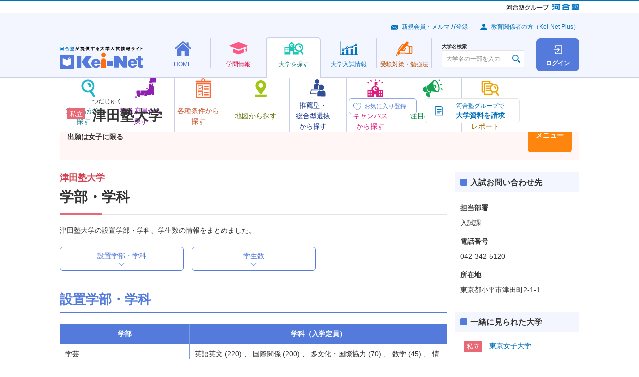

--- FILE ---
content_type: text/html; charset=UTF-8
request_url: https://search.keinet.ne.jp/2243/outline/department
body_size: 53366
content:
<!DOCTYPE html>
<html lang="ja" dir="ltr">
<head>
  <!-- content info -->
<meta charset="utf-8">
<meta name="description" content="津田塾大学の設置学部・学科、学生数の情報をまとめました。">
<meta name="keywords" content="津田塾大学,Kei-Net,河合塾,資格,難易度,入試科目,入試日程,偏差値,学費,奨学金">
<link rel="canonical" href="//search.keinet.ne.jp/2243/outline/department">
<title>津田塾大学 | 学部・学科 | 河合塾Kei-Net大学検索システム</title>
  <meta name="viewport" content="width=device-width">
  <meta name="format-detection" content="telephone=no">
<!-- Shortcut Icon -->
<link rel="shortcut icon" href="/favicon.ico">
<link rel="apple-touch-icon-precomposed" href="/apple-touch-icon-precomposed.png">
<link rel="apple-touch-icon-precomposed" sizes="72x72" href="/apple-touch-icon-72x72-precomposed.png">
<link rel="apple-touch-icon-precomposed" sizes="114x114" href="/apple-touch-icon-114x114-precomposed.png">
<link rel="apple-touch-icon-precomposed" sizes="144x144" href="/apple-touch-icon-144x144-precomposed.png">
<!-- CSS : Common -->
  <link rel="stylesheet" href="/common/js/lib/slick/slick-theme.css">
  <link rel="stylesheet" href="/common/js/lib/slick/slick.css">
  <link rel="stylesheet" href="/common/css/kn-style.css?20250520">
  <link rel="stylesheet" href="/common/css/common.css?20250520">
  <link rel="stylesheet" href="/common/js/lib/swiper/swiper.min.css">
<!-- CSS : Unique --> 

  <link rel="stylesheet" href="/outline/css/kis_style.css">

<!-- Global site tag (gtag.js) - Google Analytics -->
<script async src="https://www.googletagmanager.com/gtag/js?id=G-8P6R5RY7X6"></script>
</head>
<body>
	
  <noscript>
    <div class="kn-box -bg -supplement">
      <dl class="kn-d-list">
        <dt class="title">JavaScriptを有効（オン）にしてください。</dt>
        <dd class="contents">当サイトを正常に表示・機能させるにはブラウザの JavaScript を有効（オン）にしていただく必要がございます。JavaScript を有効にする方法は、お使いのブラウザのヘルプを参照してください。</dd>
      </dl>
    </div>
  </noscript>
  <div class="kn-wrapper">
    <!-- [ group-header ] -->
    <!-- *** DO NOT REMOVE *** -->
    <div class="kn-group-header">
      <p class="logo -group">
        <a href="https://www.kawaijuku.jp/jp/" target="_blank"><img src="/common/images/group/logo_kawaijuku-group_small.gif" alt="河合塾グループ"></a>
        <a href="https://www.kawai-juku.ac.jp/" target="_blank"><img src="/common/images/group/logo_kawaijuku.png" alt="河合塾"></a>
      </p>
    </div>
    <!-- /*** DO NOT REMOVE *** -->
    <!-- [ /group-header ] -->

    <header class="kn-header-2" id="kn-header-2">
      <div class="overlay"></div>
      <div class="upper">
        <p class="logo">
          <a href="https://www.keinet.ne.jp/">
            <picture>
              <source srcset="/common/images/header/logo_header_2.svg" media="(min-width: 768px)" width="166" height="45">
              <source srcset="/common/images/header/logo_header_2.svg" media="(max-width: 767px)" width="110" height="30">
              <img src="/common/images/header/logo_header_2.svg" alt="河合塾が提供する大学入試情報サイト Kei-Net">
            </picture>
          </a>
        </p>
        <div class="upper-buttons">
	          <a class="square-button -login" href="/search_login/login">
            <span class="square-button-icon"></span>
            <span class="square-button-text">ログイン</span>
          </a>
                  <button class="hamburger" id="kn-header-2-hamburger" aria-expanded="false" aria-controls="kn-header-2-drawer" aria-label="メニューの切替">
            <span class="hamburger-upper"></span>
            <span class="hamburger-middle"></span>
            <span class="hamburger-lower"></span>
            <span class="hamburger-text"></span>
          </button>
        </div>
      </div>
      <div class="lower">
	<nav class="nav">
          <ul class="nav-list">
            <li>
              <div class="mega-menu">
                <a class="mega-menu-button -home" href="https://www.keinet.ne.jp/">
                  <span class="mega-menu-button-inner">
                    <span class="mega-menu-icon"></span>
                    <span class="mega-menu-text">HOME</span>
                  </span>
                </a>
                <div class="mega-menu-contents">
                  <div class="mega-menu-container">
                    <div data-kn-header-2-menus-swiper="">
                      <ul class="menus">
                        <li>
                          <a class="menu -home-use" href="https://www.keinet.ne.jp/katsuyo.html">
                            <span class="menu-icon"></span>
                            <span class="menu-text-box">
                              <span class="menu-text">Kei-Net<br class="_hidden-pc">活用法</span>
                            </span>
                          </a>
                        </li>
                        <li>
                          <a class="menu -home-content" href="https://www.keinet.ne.jp/recommend/">
                            <span class="menu-icon"></span>
                            <span class="menu-text-box">
                              <span class="menu-text">オススメ<br>コンテンツ</span>
                            </span>
                          </a>
                        </li>
                        <li>
                          <a class="menu -home-magazine" href="https://www.keinet.ne.jp/eikan/">
                            <span class="menu-icon"></span>
                            <span class="menu-text-box">
                              <span class="menu-text">情報誌<br class="_hidden-sp">「栄冠めざして」</span>
                            </span>
                          </a>
                        </li>
                        <li>
                          <a class="menu -home-video" href="https://www.keinet.ne.jp/sns/">
                            <span class="menu-icon"></span>
                            <span class="menu-text-box">
                              <span class="menu-text">Kei-Netの<br class="_hidden-pc">動画</span>
                            </span>
                          </a>
                        </li>
                      </ul>
                      <div class="swiper-button-prev"></div>
                      <div class="swiper-button-next"></div>
                    </div>
                  </div>
                </div>
              </div>
            </li>
            <li>
              <div class="mega-menu">
                <a class="mega-menu-button -study" href="https://www.keinet.ne.jp/study/">
                  <span class="mega-menu-button-inner">
                    <span class="mega-menu-icon"></span>
                    <span class="mega-menu-text">学問情報</span>
                  </span>
                </a>
                <div class="mega-menu-contents">
                  <div class="mega-menu-container">
                    <div data-kn-header-2-menus-swiper="">
                      <ul class="menus">
                        <li>
                          <a class="menu -study-book" href="https://miraibook.jp/" target="_blank">
                            <span class="menu-icon"></span>
                            <span class="menu-text-box">
                              <span class="menu-text">みらいぶっく</span>
                            </span>
                          </a>
                        </li>
                        <li>
                          <a class="menu -study-living" href="https://www.keinet.ne.jp/study/living/">
                            <span class="menu-icon"></span>
                            <span class="menu-text-box">
                              <span class="menu-text">暮らしの中の学問</span>
                            </span>
                          </a>
                        </li>
                        <li>
                          <a class="menu -study-seminar" href="https://www.keinet.ne.jp/study/seminar/">
                            <span class="menu-icon"></span>
                            <span class="menu-text-box">
                              <span class="menu-text">ゼミ・研究室ナビ</span>
                            </span>
                          </a>
                        </li>
                        <li>
                          <a class="menu -study-event" href="https://www.keinet.ne.jp/study/event/">
                            <span class="menu-icon"></span>
                            <span class="menu-text-box">
                              <span class="menu-text">大学×学問<br>体験イベント</span>
                            </span>
                          </a>
                        </li>
                      </ul>
                      <div class="swiper-button-prev"></div>
                      <div class="swiper-button-next"></div>
                    </div>
                  </div>
                </div>
              </div>
            </li>
            <li>
              <div class="mega-menu">
                <a class="mega-menu-button -search -is-current" href="/">
                  <span class="mega-menu-button-inner">
                    <span class="mega-menu-icon"></span>
                    <span class="mega-menu-text">大学を探す</span>
                  </span>
                </a>
                <div class="mega-menu-contents">
                  <div class="mega-menu-container">
                    <div data-kn-header-2-menus-swiper="">
                      <ul class="menus">
                        <li>
                          <a class="menu -search-name js-modal" href="#modal-search-name">
                            <span class="menu-icon"></span>
                            <span class="menu-text-box">
                              <span class="menu-text">大学名から<br>探す</span>
                            </span>
                          </a>
                        </li>
                        <li>
                          <a class="menu -search-pref" href="/search/prefecture_map">
                            <span class="menu-icon"></span>
                            <span class="menu-text-box">
                              <span class="menu-text">都道府県から探す</span>
                            </span>
                          </a>
                        </li>
                        <li>
                          <a class="menu -search-conditions" href="/search/option">
                            <span class="menu-icon"></span>
                            <span class="menu-text-box">
                              <span class="menu-text">各種条件から探す</span>
                            </span>
                          </a>
                        </li>
                        <li>
                          <a class="menu -search-map" href="/search/map">
                            <span class="menu-icon"></span>
                            <span class="menu-text-box">
                              <span class="menu-text">地図から探す</span>
                            </span>
                          </a>
                        </li>
                        <li>
                          <a class="menu -search-recommend" href="/search/recommend">
                            <span class="menu-icon"></span>
                            <span class="menu-text-box">
                              <span class="menu-text">推薦型・<br>総合型選抜<br>から探す</span>
                            </span>
                          </a>
                        </li>
                        <li>
                          <a class="menu -search-campus" href="/search/open_campus_search">
                            <span class="menu-icon"></span>
                            <span class="menu-text-box">
                              <span class="menu-text">オープン<br>キャンパス<br>から探す</span>
                            </span>
                          </a>
                        </li>
                        <li>
                          <a class="menu -search-attn" href="https://www.keinet.ne.jp/search/focus/">
                            <span class="menu-icon"></span>
                            <span class="menu-text-box">
                              <span class="menu-text">注目の大学</span>
                            </span>
                          </a>
                        </li>
                        <li>
                          <a class="menu -search-report" href="https://www.keinet.ne.jp/search/report/">
                            <span class="menu-icon"></span>
                            <span class="menu-text-box">
                              <span class="menu-text">大学の今<br>トピック＆<br>レポート</span>
                            </span>
                          </a>
                        </li>
                      </ul>
                      <div class="swiper-button-prev"></div>
                      <div class="swiper-button-next"></div>
                    </div>
                  </div>
                </div>
              </div>
            </li>
            <li>
              <div class="mega-menu">
                <a class="mega-menu-button -exam" href="https://www.keinet.ne.jp/exam/">
                  <span class="mega-menu-button-inner">
                    <span class="mega-menu-icon"></span>
                    <span class="mega-menu-text">大学<br class="_hidden-pc">入試情報</span>
                  </span>
                </a>
                <div class="mega-menu-contents">
                  <div class="mega-menu-container">
                    <div data-kn-header-2-menus-swiper="">
                      <ul class="menus">
                        <li>
                          <a class="menu -exam-ranking" href="https://www.keinet.ne.jp/exam/ranking/">
                            <span class="menu-icon"></span>
                            <span class="menu-text-box">
                              <span class="menu-text">入試難易予想ランキング表</span>
                            </span>
                          </a>
                        </li>
                        <li>
                          <a class="menu -exam-system" href="https://www.keinet.ne.jp/exam/judgement/">
                            <span class="menu-icon"></span>
                            <span class="menu-text-box">
                              <span class="menu-text">模試判定<br>システム</span>
                            </span>
                          </a>
                        </li>
                        <li>
                          <a class="menu -exam-special" href="https://www.keinet.ne.jp/center/">
                            <span class="menu-icon"></span>
                            <span class="menu-text-box">
                              <span class="menu-text">共通テスト<br>特集</span>
                            </span>
                          </a>
                        </li>
                        <li>
                          <a class="menu -exam-basic" href="https://www.keinet.ne.jp/exam/basic/">
                            <span class="menu-icon"></span>
                            <span class="menu-text-box">
                              <span class="menu-text">入試の<br>基礎知識</span>
                            </span>
                          </a>
                        </li>
                        <li>
                          <a class="menu -exam-latest" href="https://www.keinet.ne.jp/exam/future/">
                            <span class="menu-icon"></span>
                            <span class="menu-text-box">
                              <span class="menu-text">最新入試情報</span>
                            </span>
                          </a>
                        </li>
                        <li>
                          <a class="menu -exam-history" href="https://www.keinet.ne.jp/exam/past/">
                            <span class="menu-icon"></span>
                            <span class="menu-text-box">
                              <span class="menu-text">過去の<br>入試情報</span>
                            </span>
                          </a>
                        </li>
                        <li>
                          <a class="menu -exam-article" href="https://www.keinet.ne.jp/exam/tips/">
                            <span class="menu-icon"></span>
                            <span class="menu-text-box">
                              <span class="menu-text">お役立ち記事</span>
                            </span>
                          </a>
                        </li>
                      </ul>
                      <div class="swiper-button-prev"></div>
                      <div class="swiper-button-next"></div>
                    </div>
                  </div>
                </div>
              </div>
            </li>
            <li>
              <div class="mega-menu">
                <a class="mega-menu-button -learning" href="https://www.keinet.ne.jp/learning/">
                  <span class="mega-menu-button-inner">
                    <span class="mega-menu-icon"></span>
                    <span class="mega-menu-text">受験対策・<br class="_hidden-pc">勉強法</span>
                  </span>
                </a>
                <div class="mega-menu-contents">
                  <div class="mega-menu-container">
                    <div data-kn-header-2-menus-swiper="">
                      <ul class="menus">
                        <li>
                          <a class="menu -learning-test" href="https://www.keinet.ne.jp/learning/center/">
                            <span class="menu-icon"></span>
                            <span class="menu-text-box">
                              <span class="menu-text">共通テスト<br>対策</span>
                            </span>
                          </a>
                        </li>
                        <li>
                          <a class="menu -learning-university" href="https://www.keinet.ne.jp/learning/univ/">
                            <span class="menu-icon"></span>
                            <span class="menu-text-box">
                              <span class="menu-text">大学別対策</span>
                            </span>
                          </a>
                        </li>
                        <li>
                          <a class="menu -learning-national" href="https://www.keinet.ne.jp/learning/national/">
                            <span class="menu-icon"></span>
                            <span class="menu-text-box">
                              <span class="menu-text">国公立大<br>二次試験対策</span>
                            </span>
                          </a>
                        </li>
                        <li>
                          <a class="menu -learning-essay" href="https://www.keinet.ne.jp/learning/essay/">
                            <span class="menu-icon"></span>
                            <span class="menu-text-box">
                              <span class="menu-text">小論文・<br>総合問題対策</span>
                            </span>
                          </a>
                        </li>
                        <li>
                          <a class="menu -learning-interview" href="https://www.keinet.ne.jp/learning/interview/">
                            <span class="menu-icon"></span>
                            <span class="menu-text-box">
                              <span class="menu-text">面接対策</span>
                            </span>
                          </a>
                        </li>
                        <li>
                          <a class="menu -learning-practical" href="https://www.keinet.ne.jp/learning/practical-skill/">
                            <span class="menu-icon"></span>
                            <span class="menu-text-box">
                              <span class="menu-text">実技対策</span>
                            </span>
                          </a>
                        </li>
                        <li>
                          <a class="menu -learning-mock" href="https://www.keinet.ne.jp/learning/trial/">
                            <span class="menu-icon"></span>
                            <span class="menu-text-box">
                              <span class="menu-text">模試の活用法</span>
                            </span>
                          </a>
                        </li>
                        <li>
                          <a class="menu -learning-choose" href="https://www.keinet.ne.jp/learning/reference/">
                            <span class="menu-icon"></span>
                            <span class="menu-text-box">
                              <span class="menu-text">参考書の<br>選び方</span>
                            </span>
                          </a>
                        </li>
                        <li>
                          <a class="menu -learning-method" href="https://www.keinet.ne.jp/learning/senior/">
                            <span class="menu-icon"></span>
                            <span class="menu-text-box">
                              <span class="menu-text">先輩の勉強法</span>
                            </span>
                          </a>
                        </li>
                      </ul>
                      <div class="swiper-button-prev"></div>
                      <div class="swiper-button-next"></div>
                    </div>
                  </div>
                </div>
              </div>
            </li>
          </ul>
        </nav>      </div>
      <div class="drawer" id="kn-header-2-drawer">
        <div class="search">
          <div class="kn-university-search">
            <label class="search-label" for="university-search">大学名検索</label>
            <div class="input">
              <input type="text" class="kn-textbox ui" id="university-search" name="search" value="" placeholder="大学名の一部を入力" autocomplete="off">
            </div>
          </div>
        </div>
        <div class="sub-menus">
          <ul class="links">
            <li><a class="link -mail" href="https://www.keinet.ne.jp/signup/">新規会員・メルマガ登録</a></li>
            <li><a class="link -avater" href="https://www.keinet.ne.jp/teacher/">教育関係者の方（Kei-Net Plus）</a></li>
          </ul>
	
        </div>
      </div>
    </header>
    <div>
      <aside class="kn-modal-contents">
        <div id="modal-search-name">
          <div class="kn-header-2-modal">
            <h2>大学名から探す</h2>
            <p>大学名の一部を入力し、表示される大学名をクリックすると、詳細情報を確認できるページに移動します。</p>
            <div class="kn-university-search">
              <div class="input">
                <input type="text" class="kn-textbox ui" name="search" value="" placeholder="大学名の一部を入力" autocomplete="off">
              </div>
            </div>
          </div>
        </div>
      </aside>
    </div>
    
    <div class="l-university-detail">
<!-- //個別大学情報共通ヘッダ -->

<div class="l-university-detail__header">
        <div class="c-university-detail-header c-university-detail-header--private">
          <div class="c-university-detail-header__details">
            <div class="c-university-detail-header__head">
              <div class="c-university-detail-header__label">
		<i class="kn-label -bg -pink">私立</i>
              </div>
              <div class="c-university-detail-header__heading">
                <p class="c-university-detail-header__hiragana">つだじゅく</p>
                <h1 class="c-university-detail-header__title">津田塾大学</h1>
              </div>
            </div>
            <p class="c-university-detail-header__lead">出願は女子に限る</p>
            <div class="c-university-detail-header__favorite-button">
              <label class="c-favorite-button" data-micromodal-trigger="login-modal">
                <input type="checkbox" disabled>
                <span class="c-favorite-button__text">
                  <span class="c-favorite-button__text-default">お気に入り登録</span>
                  <span class="c-favorite-button__text-checked">お気に入り登録済</span>
                  <span class="c-favorite-button__text-sp">お気に入り</span>
                </span>
              </label>
            </div>
          </div>
          <ul class="c-university-detail-header__menus">
            <li class="c-university-detail-header__menu-item">
		              <a href="https://www.eikan-special.jp/request_cart/?cd=2243&media=kei-net" target="_blank" class="kn-btn -decoration kno-doc-button" onclick="kei_request_ga();">
                <img src="/common/images/icons/ico_doc_01.svg" alt="">
                <b>河合塾グループで</b>
                <b>大学資料を請求</b>
              </a>
		
		            </li>
            <li class="c-university-detail-header__menu-item">
              <button type="button" data-micromodal-trigger="university-modal" class="c-university-detail-header__menu-button">大学情報<br class="_hidden-sp">メニュー</button>
            </li>
          </ul>
        </div>
      </div>
<!-- 個別大学情報メニュー画面共通-->
      	<div class="modal micromodal-slide" id="university-modal">
	<div class="modal-overlay" tabindex="-1" data-micromodal-close>
	  <div class="modal-container">
		<div class="modal-inner">
		  <button class="modal-close" data-micromodal-close><img src="/common/images/icons/ico_close_02.svg" alt=""></button>
		  <div class="modal-head">
			<div class="kn-grid _jc-sb">
			  <div class="col-6 col-24-sp">
				<a href="/2243" class="kn-btn -back -full"><b>大学トップ</b></a>
			  </div>
			  <div class="col-6 _hidden-sp"> <a href="https://www.tsuda.ac.jp/" target="_blank" class="kn-btn -forward -popup -full"><b>大学HP</b></a>	</div>
	</div>
    </div>
    <div class="modal-body">
	<div class="kn-grid">	<div class="col-6 col-24-sp">
	<dl class="kn-accordion kno-accordion-university kno-accordion-university--orange js-accordion">
		<dt class="trigger -active">大学からのお知らせ</dt>
		<dd class="target">
		  <ul class="c-university-links c-university-links--orange">
	
<li class="c-university-links__item">
		<a class="c-university-link c-university-link--news-learn" href="/2243/topics/17">学びの特徴</a>
		</li><li class="c-university-links__item">
		<a class="c-university-link c-university-link--news-event" href="/2243/topics/16">イベント情報</a>
		</li><li class="c-university-links__item">
		<a class="c-university-link c-university-link--news-examination_control" href="/2243/topics/33">入試対策情報</a>
		</li><li class="c-university-links__item">
		<a class="c-university-link c-university-link--news-selection_feature" href="/2243/topics/12">一般選抜の特徴</a>
		</li><li class="c-university-links__item">
		<a class="c-university-link c-university-link--news-total" href="/2243/topics/13">総合型選抜の特徴</a>
		</li><li class="c-university-links__item">
		<a class="c-university-link c-university-link--news-recommendation" href="/2243/topics/14">推薦型選抜の特徴</a>
		</li>	</ul>
	</dd>
	</dl>
	</div>	<div class="col-6 col-24-sp">
	<dl class="kn-accordion kno-accordion-university kno-accordion-university--light-purple js-accordion">
	  <dt class="trigger -active">大学概要</dt>
	  <dd class="target">
		<ul class="c-university-links c-university-links--light-purple"><li class="c-university-links__item">
		<a class="c-university-link c-university-link--overview-faculty" href="/2243/outline/department">学部・学科</a> 
		</li><li class="c-university-links__item">
			<a href="/2243/outline/campus" class="c-university-link c-university-link--overview-campus">キャンパス所在地</a>
			</li> <li class="c-university-links__item">
			<a href="/2243/outline/licential" class="c-university-link c-university-link--overview-acquirable">
			取得可能資格</a>
			</li><li class="c-university-links__item">
			<a href="#" class="c-university-link c-university-link--overview-open is-disabled">
			  オープンキャンパス</a>
			  </li><li class="c-university-links__item">
			<a href="/2243/outline/expense" class="c-university-link c-university-link--overview-school">
			学費</a>
			</li><li class="c-university-links__item">
			<a href="/2243/outline/scholarship" class="c-university-link c-university-link--overview-scholarship">
			奨学金制度</a>
			</li><li class="c-university-links__item">
			<a href="/2243/outline/admission_employment" class="c-university-link c-university-link--overview-enter">
			進学・就職実績</a>
			</li>
	</ul>
	</dd>
  </dl>
</div>	<div class="col-6 col-24-sp">
	<dl class="kn-accordion kno-accordion-university kno-accordion-university--light-purple js-accordion">
	  <dt class="trigger -active">一般選抜</dt>
	  <dd class="target">
		<ul class="c-university-links c-university-links--light-purple">
		 <li class="c-university-links__item">
			<a href="/2243/general/exam_subject" class="c-university-link c-university-link--selection-examination_subjects">
			入試科目</a>
			</li><li class="c-university-links__item">
			<a href="/2243/general/border_rate" class="c-university-link c-university-link--selection-deviation">
			偏差値(ボーダーライン)</a>
			</li><li class="c-university-links__item">
			<a href="/2243/general/exam_changes" class="c-university-link c-university-link--selection-examination_change">
			入試変更点</a>
			</li><li class="c-university-links__item">
			<a href="/2243/general/schedule" class="c-university-link c-university-link--selection-examination_schedule">
			入試日程・会場</a>
			</li><li class="c-university-links__item">
			<a href="/2243/general/exam_fee" class="c-university-link c-university-link--selection-entrance">
			受験料</a>
            </li><li class="c-university-links__item">
				<a href="/2243/general/exam_result" class="c-university-link c-university-link--selection-examination_result">
				入試結果</a>
				</li>
	</ul>
	</dd>
  </dl>
</div><div class="col-6 col-24-sp">
<dl class="kn-accordion kno-accordion-university kno-accordion-university--light-purple js-accordion">
  <dt class="trigger -active">推薦型・総合型選抜</dt>
  <dd class="target">
	<ul class="c-university-links c-university-links--light-purple"><li class="c-university-links__item">
			<a href="/2243/recommend/exam_rec" class="c-university-link c-university-link--total-selection-recommendation">
			学校推薦型選抜</a>
			</li><li class="c-university-links__item">
			<a href="/2243/recommend/exam_ao" class="c-university-link c-university-link--total-selection-total">
			総合型選抜</a>
			</li><li class="c-university-links__item">
			<a href="/2243/recommend/exam_result" class="c-university-link c-university-link--total-selection-result">
			入試結果</a>
			</li>
</ul>
</dd>
</dl>
</div>
</div>
<div class="_ta-c _hidden-pc _mt-15"><a href="https://www.tsuda.ac.jp/" target="_blank" class="kn-btn -forward -popup"><b>大学HP</b></a></div>
</div>
<div class="modal-foot">
<div class="_ta-c">
<button type="button" class="kn-btn -decoration kno-modal-close-button" data-micromodal-close>
<img src="/common/images/icons/ico_close_03.svg" alt="">
<b>閉じる</b>
</button>
</div>
</div>
</div>
</div>
</div>
</div>

      <div class="l-university-detail__column">
        <main class="l-university-detail__main" id=main>
          <section><!-- 個別大学情報 -->
		  <h1 class="kn-ttl -h1 -pink"><b class="subtitle">津田塾大学</b>学部・学科</h1>
            <p class="kn-txt">津田塾大学の設置学部・学科、学生数の情報をまとめました。</p>
			<div class="kn-grid">
              <div class="col-8 col-24-sp">
                <a href="#anchor01" class="kn-anchor-btn -full">設置学部・学科</a>
              </div>
              <div class="col-8 col-24-sp">
                <a href="#anchor02" class="kn-anchor-btn -full">学生数</a>
              </div>
            </div>
<!-- 設置学部・学科開始-->
        <section>
              <h2 id="anchor01" class="kn-ttl -h2">設置学部・学科</h2>
			  <div class="kn-grid -right">
			                </div>
              <table class="kn-tbl -stripe">
                <colgroup>
                  <col class="_w-grid-8">
                  <col class="_w-grid-16">
                </colgroup>
                <thead>
                  <tr>
				                      <th>学部</th>
                    <th>学科（入学定員）</th>
					                  </tr>
                </thead>
                <tbody>
<tr>
   <td> 学芸</td>

<td>
英語英文      (220) 、
    国際関係      (200) 、
    多文化・国際協力      (70) 、
    数学      (45) 、
    情報科学    (45)
</td>
</tr>
<tr>
   <td> 総合政策</td>

<td>
総合政策    (110)
</td>
</tr>

     </tbody>
    </table>
        </section>
   <!-- 設置学部・学科終了-->
	<!--学生数の開始 -->
      <section> 
        <h2 id="anchor02" class="kn-ttl -h2">学生数<i class="kn-label -bg -orange _ml-15">※2025年度現在</i></h2>
        <table class="kn-tbl -stripe">
            <colgroup>
                <col class="_w-grid-8">
                <col class="_w-grid-8">
                <col class="_w-grid-8">
            </colgroup>
            <thead>
                <tr>
                 <th class="_va-m">学部</th>
                 <th class="_va-m">学生数<br>（男／女）</th>
                 <th class="_va-m">男女<br class="_hidden-pc">比率</th>
                </tr>
            </thead>
            <tbody>
                <tr>
                    <td>学芸学部</td>
                    <td class="_ta-c _va-m">2,755						<br>（0／2,755）</td>
                    <td>
                      <div>
                        <p class="ratio">
                          <span><span class="colorTip color02">&nbsp;</span>男：0.0％</span>
                          <span><span class="colorTip color01">&nbsp;</span>女：100.0％</span>
                        </p>
                        <div class="chart">
                          <canvas class="inlinepie_course" width="75" height="75" style="display: block; box-sizing: border-box; height: 60px; width: 60px;">0.0,100.0</canvas>
                        </div>
                      </div>
                    </td>
                  </tr>
                <tr>
                    <td>総合政策学部</td>
                    <td class="_ta-c _va-m">539                    <td>
                      <div>
                        <p class="ratio">
                        </p>
                        <div class="chart">
                          <canvas class="inlinepie_course" width="75" height="75" style="display: block; box-sizing: border-box; height: 60px; width: 60px;">,</canvas>
                        </div>
                      </div>
                    </td>
                  </tr>
                </tbody>
              </table>
              <ul class="kn-list -notes">
                <li>国公立大：大学改革支援・学位授与機構「大学基本情報」（https://portal.niad.ac.jp/ptrt/table.html）より作成<br> 私立大：大学ポートレート（https://portraits.niad.ac.jp/）より作成<br> なお、募集停止した学部・学科を含むことがあります。</li>
              </ul>
            </section>
			<!--学生数の終了 -->
            
            <script>
              const chart_label = ['男', '女'];
              const chart_bgcolor = ['#138EC2', '#F9548C'];
            </script>
          </section>
		  </main>
	<!-- サイド情報 -->
        <aside class="l-university-detail__side">
          <ul class="c-university-detail-sidebar">
<!--共通画面【バナー】-->

<!--共通画面【出願状況一覧】-->

<!--共通画面【入試問い合わせ先】-->
            <li class="c-sidebar__item">
              <dl class="kn-d-list -decoration kno-sidebar-list-contact-to">
                <dt class="title">入試お問い合わせ先</dt>
                <dd class="contents">
                  <ul class="kn-list" data-marker-width="2">
		                    <li>
                      <dl class="kn-d-list">
                        <dt class="title">担当部署</dt>
                        <dd class="contents">
		            入試課				</dd>
                        <dt class="title">電話番号</dt>
                        <dd class="contents"> 042-342-5120 </dd>
                        <dt class="title">所在地</dt>
                        <dd class="contents">東京都小平市津田町2-1-1</dd>
                      </dl>
                    </li>
		                  </ul>
	                </dd>
              </dl>
            </li>


<!--共通画面【レコメンド】-->
            <li class="c-sidebar__item">
              <dl class="kn-d-list -decoration kno-sidebar-list-university">
                <dt class="title">一緒に見られた大学</dt>
                <dd class="contents">
                  <ul class="kn-list -rule" data-marker-width="2">
	                    <li>
                      <p class="kn-txt">
                        <i class="kn-label -bg -kn-label -bg -pink">私立</i>
                        <a href="/2254">東京女子大学</a>
                      </p>
                    </li>
	                    <li>
                      <p class="kn-txt">
                        <i class="kn-label -bg -kn-label -bg -pink">私立</i>
                        <a href="/2272">日本女子大学</a>
                      </p>
                    </li>
	                    <li>
                      <p class="kn-txt">
                        <i class="kn-label -bg -kn-label -bg -pink">私立</i>
                        <a href="/2224">昭和女子大学</a>
                      </p>
                    </li>
	                    <li>
                      <p class="kn-txt">
                        <i class="kn-label -bg -kn-label -bg -pink">私立</i>
                        <a href="/2218">実践女子大学</a>
                      </p>
                    </li>
	                    <li>
                      <p class="kn-txt">
                        <i class="kn-label -bg -kn-label -bg -pink">私立</i>
                        <a href="/2202">大妻女子大学</a>
                      </p>
                    </li>
	                  </ul>
                </dd>
              </dl>
            </li>

<!--共通画面【掲示板 Pick up】-->


<!--共通画面【PRバナー】-->
          </ul>
        </aside>
	<!-- /サイド情報 -->
      </div><!-- /.l-university-detail__column -->

<!--フッター注釈 -->
      <div class="l-university-detail__foot">
        <!-- [ contents-foot-supplement ] -->
        <!-- *** DO NOT REMOVE *** -->
        <div class="kn-box -bg -supplement">
          <p class="kn-txt -s">本内容は、河合塾にて調査した情報を掲載しています。入試関連情報は一部予定を含んでいる場合もありますので、必ず大学発行の学生募集要項等でご確認ください。</p>
        </div>
        <!-- /*** DO NOT REMOVE *** -->
        <!-- [ /contents-foot-supplement ] -->
      </div>

    </div><!-- /.l-university-detail -->

<!-- #ぱんくずリスト表示 -->
<nav>      <ul class="kn-breadcrumbs" itemscope itemtype="https://schema.org/BreadcrumbList">        <li class="c-breadcrumbs__item" itemprop="itemListElement" itemscope itemtype="https://schema.org/ListItem">          <a itemprop="item" href="//search.keinet.ne.jp/"><span itemprop="name">大学検索トップ</span></a>          <meta itemprop="position" content="1" />        </li>        <li class="c-breadcrumbs__item" itemprop="itemListElement" itemscope itemtype="https://schema.org/ListItem">          <a itemprop="item" href="//search.keinet.ne.jp/2243"><span itemprop="name">津田塾大学</span></a>          <meta itemprop="position" content="2" />        </li>        <li class="c-breadcrumbs__item" itemprop="itemListElement" itemscope itemtype="https://schema.org/ListItem">          <span itemprop="name">学部・学科</span>          <meta itemprop="position" content="3" />        </li>      </ul>    </nav>    <!-- [ search-system-footer ] -->
    <!-- *** DO NOT REMOVE *** -->
    <footer>
      <div class="kn-footer">
        <div class="megafooter">
          <div class="_ta-l">
            <a target="_blank" href="https://www.keinet.ne.jp/">
              <img src="/common/images/footer/logo_footer.svg" alt="">
            </a>
          </div>
			<footer>
<div class="kn-footer">
<div class="megafooter">
<div class="functions">
<ul class="kn-grid -middle">
<li class="col-2"><a href="https://www.keinet.ne.jp/" class="kn-txt -l -bold">Kei-Net</a></li>
<li class="col-6"><a href="https://www.keinet.ne.jp/signup/" class="kn-btn -decoration -mailmag -full -s"><img src="https://www.keinet.ne.jp/common/images/ico_btn_mail_blue.png" alt=""><b>新規会員・メルマガ登録</b></a></li>
</ul>
</div><!-- /.functions -->

<div class="sitemap">
<div class="kn-grid">

<div class="col-5">
<dl class="kn-d-list -general">
<dt class="title"><a href="https://www.keinet.ne.jp/">HOME</a></dt>
<dd class="contents">
<ul class="kn-link-list">
<li><a href="https://www.keinet.ne.jp/katsuyo.html">Kei-Net活用法</a></li>
<li><a href="https://www.keinet.ne.jp/recommend/">オススメコンテンツ</a></li>
<li><a href="https://www.keinet.ne.jp/eikan/">情報誌「栄冠めざして」</a></li>
<li><a href="https://www.keinet.ne.jp/sns/">Kei-Netの動画</a></li>
</ul>
</dd>
</dl>
</div><!-- /.col -->

<div class="col-4">
<dl class="kn-d-list -general">
<dt class="title"><a href="https://www.keinet.ne.jp/study/">学問情報</a></dt>
<dd class="contents">
<ul class="kn-link-list">
<li><a href="https://miraibook.jp/" target="_blank" class="kn-link -popup -white">みらいぶっく</a></li>
<li><a href="https://www.keinet.ne.jp/study/living/">暮らしの中の学問</a></li>
<li><a href="https://www.keinet.ne.jp/study/seminar/">ゼミ・研究室ナビ</a></li>
<li><a href="https://www.keinet.ne.jp/study/event/">大学×学問体験イベント</a></li>
</ul>
</dd>
</dl>
</div><!-- /.col -->

<div class="col-5">
<dl class="kn-d-list -general">
<dt class="title"><a href="https://search.keinet.ne.jp/">大学を探す</a></dt>
<dd class="contents">
<ul class="kn-link-list">
<li><a href="https://search.keinet.ne.jp/">大学名から探す</a></li>
<li><a href="https://search.keinet.ne.jp/search/prefecture_map">都道府県から探す</a></li>
<li><a href="https://search.keinet.ne.jp/search/option">各種条件から探す</a></li>
<li><a href="https://search.keinet.ne.jp/search/map">地図から探す</a></li>
<li><a href="https://search.keinet.ne.jp/search/recommend">推薦型・総合型選抜から探す</a></li>
<li><a href="https://search.keinet.ne.jp/search/open_campus_search">オープンキャンパスから探す</a></li>
<li><a href="https://www.keinet.ne.jp/search/focus/">注目の大学</a></li>
<li><a href="https://www.keinet.ne.jp/search/report/">大学の今　トピック＆レポート</a></li>
</ul>
</dd>
</dl>
</div><!-- /.col -->

<div class="col-5">
<dl class="kn-d-list -general">
<dt class="title"><a href="https://www.keinet.ne.jp/exam/">大学入試情報</a></dt>
<dd class="contents">
<ul class="kn-link-list">
<li><a href="https://www.keinet.ne.jp/exam/ranking/">入試難易予想ランキング表</a></li>
<li><a href="https://www.keinet.ne.jp/exam/judgement/">模試判定システム</a></li>
<li><a href="https://www.keinet.ne.jp/center/" target="_blank" class="kn-link -popup -white">共通テスト特集</a></li>
<li><a href="https://www.keinet.ne.jp/exam/basic/">入試の基礎知識</a></li>
<li><a href="https://www.keinet.ne.jp/exam/future/">最新入試情報</a></li>
<li><a href="https://www.keinet.ne.jp/exam/past/">過去の入試情報</a></li>
<li><a href="https://www.keinet.ne.jp/exam/tips/">お役立ち記事</a></li>
</ul>
</dd>
</dl>
</div><!-- /.col -->

<div class="col-5">
<dl class="kn-d-list -general">
<dt class="title"><a href="https://www.keinet.ne.jp/learning/">受験対策・勉強法</a></dt>
<dd class="contents">
<ul class="kn-link-list">
<li><a href="https://www.keinet.ne.jp/learning/center/">共通テスト対策</a></li>
<li><a href="https://www.keinet.ne.jp/learning/univ/">大学別対策</a></li>
<li><a href="https://www.keinet.ne.jp/learning/national/">国公立大二次試験対策</a></li>
<li><a href="https://www.keinet.ne.jp/learning/essay/">小論文・総合問題対策</a></li>
<li><a href="https://www.keinet.ne.jp/learning/interview/">面接対策</a></li>
<li><a href="https://www.keinet.ne.jp/learning/practical-skill/">実技対策</a></li>
<li><a href="https://www.keinet.ne.jp/learning/trial/">模試の活用法</a></li>
<li><a href="https://www.keinet.ne.jp/learning/reference/">参考書の選び方</a></li>
<li><a href="https://www.keinet.ne.jp/learning/senior/">先輩の勉強法</a></li>
</ul>
</dd>
</dl>
</div><!-- /.col -->
</div><!-- /.kn-grid -->
</div><!-- /.sitemap -->

<div class="links">
<ul class="kn-link-list -row -pipe _ta-c _w-grid-24 _w-grid-24-sp _mh-auto">
<li><a href="https://www.keinet.ne.jp/teacher/">教育関係者の方（Kei-Net Plus）</a></li>
<li><a href="https://www.keinet.ne.jp/univ.html">大学生の方へ</a></li>
<li><a href="https://www.keinet.ne.jp/contact/">お問い合わせ</a></li>
<li><a href="https://www.keinet.ne.jp/sitemap.html">サイトマップ</a></li>
<li><a href="https://www.keinet.ne.jp/kankyo.html">ご利用環境</a></li>
<li><a href="https://www.keinet.ne.jp/cookie.html">Cookie／JavaScript／SSLの設定方法</a></li>
<li><a href="https://www.kawaijuku.jp/jp/privacy/" class="kn-link -popup -white" target="_blank">個人情報保護方針</a></li>
</ul>
</div><!-- /.links -->
</div><!-- /.megafooter -->
</div><!-- /.footer -->
</footer>
	
        </div><!-- /.megafooter -->
        <p class="copyright"><small>&copy; Kawaijuku Educational Information Network</small></p>
      </div><!-- /.kn-footer -->
    </footer>

    <!-- [ to-top ] -->
    <!-- *** DO NOT REMOVE *** -->
    <p class="kn-to-top kno-to-top"><a href="#" class="kn-btn -to-top">PAGE TOP</a></p>
    <!-- /*** DO NOT REMOVE *** -->
    <!-- [ /to-top ] -->
    <!-- [ group-footer ] -->
    <!-- *** DO NOT REMOVE *** -->
    <div class="kn-group-footer">
      <div class="kn-grid -cram -middle">
        <div class="col-10 col-24-sp">
          <p class="logo -kw"><a href="https://www.kawai-juku.ac.jp/" target="_blank"><img src="/common/images/group/logo_kawaijuku.png" alt="河合塾"></a></p>
          <p class="logo -group"><a href="https://www.kawaijuku.jp/jp/" target="_blank"><img src="/common/images/group/logo_kawaijuku-group.png" alt="河合塾グループ"></a></p>
        </div><!-- /.col -->
        <div class="col-14 col-24-sp _hidden-sp">
          <dl class="kn-d-list -group-sites">
            <dt class="title">河合塾グループサイトのご案内</dt>
            <dd class="contents">
              <ul class="kn-link-list -row -pipe">
                <li><a href="https://www.kawaijuku.jp/jp/kawaijuku/" target="_blank">河合塾グループについて</a></li>
                <li><a href="https://www.kawaijuku.jp/jp/kawaijuku/education/" target="_blank">事業紹介</a></li>
                <li><a href="https://www.kawaijuku.jp/jp/sr/" target="_blank">社会へ向けた取り組み(SR)</a></li>
                <li><a href="https://www.kawaijuku.jp/jp/recruit/" target="_blank">採用情報</a></li>
                <li><a href="https://www.kawaijuku.jp/jp/inquiry/" target="_blank">お問い合わせ</a></li>
              </ul>
            </dd>
          </dl>
        </div><!-- /.col -->
      </div><!-- /.kn-grid -->
    </div>
    <!-- /*** DO NOT REMOVE *** -->
    <!-- [ /group-footer ] -->


<!--個別大学情報画面共通コンテンツ -->
	    <div class="c-search-system-ad-fixed js-search-system-ad-fixed">
      <div class="c-search-system-ad-fixed__inner">
        <ul class="c-search-system-ad-fixed__list">
          <li>
            <a href="https://www.eikan-special.jp/request_cart/?cd=2243&media=kei-net" target="_blank" class="c-search-system-ad-fixed__button" onclick="kei_request_ga();">
              <span class="c-search-system-ad-fixed__button-small">河合塾グループで</span>
              <span class="c-search-system-ad-fixed__button-large">大学資料を請求</span>
            </a>
          </li>
        </ul>
        <button class="c-search-system-ad-fixed__close js-search-system-ad-fixed-close" type="button"><img src="/common/images/icons/ico_close_01.svg" alt=""></button>
      </div>
    </div>
	<form id="favoriteUniv">

    <div class="modal micromodal-slide" id="login-modal">
      <div class="modal-overlay" tabindex="-1" data-micromodal-close>
        <div class="modal-container">
          <div class="modal-inner">
            <button class="modal-close" data-micromodal-close><img src="/common/images/icons/ico_close_02.svg" alt=""></button>
            <div class="modal-body">
              <div class="kn-grid">
                <div class="col-24 _ta-c">
                  <p class="kn-txt -xl -bold">お気に入り機能を利用するにはログインしてください。</p>
                </div>
                <div class="col-24">
                  <div class="kn-grid -center">
                    <div class="col-9 col-24-sp">
                      <a href="https://www.keinet.ne.jp/signup/" target="_blank" class="kn-btn -full -decoration">
                        <img src="/common/images/icons/ico_entry_01.svg" alt="">
                        <b>新規登録</b>
                      </a>
                    </div>
                    <div class="col-9 col-24-sp">
                      <a href="/search_login/login" class="kn-btn -full -decoration -purple">
                        <img src="/common/images/icons/ico_login_01.svg" alt="">
                        <b>ログイン</b>
                      </a>
                    </div>
                  </div>
                </div>
              </div>
            </div>
            <div class="modal-foot">
              <div class="_ta-c">
                <button type="button" class="kn-btn -decoration kno-modal-close-button" data-micromodal-close>
                  <img src="/common/images/icons/ico_close_03.svg" alt="">
                  <b>閉じる</b>
                </button>
              </div>
            </div>
          </div>
        </div>
      </div>
    </div>

</form>

  </div>
  <!-- javascript -->
  <script src="/common/js/lib/jquery/jquery.min.js"></script>
  <script src="/common/js/lib/micromodal/micromodal.min.js"></script>
  <script src="/common/js/lib/swiper/swiper.min.js"></script>

  <script src="/common/js/lib/slick/slick.min.js"></script>
  <script src="/common/js/kn-common.js?20250520"></script>
  <script src="/common/js/common.js"></script>
  <script src="/common/js/university-detail/university-detail.js"></script>
  <script src="/outline/js/chart.min.3.7.1.js"></script>
  <script src="/outline/js/kis_common.js"></script>
  <script src="/common/js/sys-common.js"></script>

<input type="hidden" name="ga_kwq_belong_id" id="ga_kwq_belong_id" value="search_no_login">
<input type="hidden" name="ga_disp_name" id="ga_disp_name" value="学部・学科">
<input type="hidden" name="ga_univ_name" id="ga_univ_name" value="津田塾大学">

<!--SC vars-->
<script language="JavaScript">
var _sc = _sc || {};
</script>
<!--/SC vars-->

<!--SC code-->
<script type="text/javascript" src="//kjp.oo.kawai-juku.ac.jp/scode/s_code_import.js"></script>



<script src="/common/js/kis_common/ga.js?v=20240416"></script>

	
					


</body>
</html>


--- FILE ---
content_type: image/svg+xml
request_url: https://search.keinet.ne.jp/common/images/header/ico_nav_home.svg
body_size: 838
content:
<svg width="35" height="29" viewBox="0 0 35 29" fill="none" xmlns="http://www.w3.org/2000/svg">
<path d="M29.1589 15.1025L17.9389 5.62255C17.6989 5.44255 17.3189 5.44255 17.0789 5.62255L5.84895 15.1025C5.60895 15.2825 5.41895 15.6825 5.41895 15.9825V28.4525C5.41895 28.7525 5.66895 29.0025 5.96895 29.0025H13.6889C13.9889 29.0025 14.2389 28.7525 14.2389 28.4525V19.7325C14.2389 19.4325 14.4889 19.1825 14.7889 19.1825H20.2389C20.5389 19.1825 20.7889 19.4325 20.7889 19.7325V28.4525C20.7889 28.7525 21.0389 29.0025 21.3389 29.0025H29.0589C29.3589 29.0025 29.6089 28.7525 29.6089 28.4525V15.9825C29.6089 15.6825 29.4189 15.2825 29.1789 15.1025H29.1589Z" fill="#547BDB"/>
<path d="M32.5387 15.7725C32.1987 15.7725 31.8487 15.6525 31.5687 15.4125L17.4987 3.4525L3.42871 15.4125C2.79871 15.9525 1.85871 15.8725 1.31871 15.2425C0.778708 14.6125 0.858708 13.6725 1.48871 13.1325L16.5287 0.3525C17.0887 -0.1175 17.9087 -0.1175 18.4687 0.3525L33.5087 13.1425C34.1387 13.6725 34.2187 14.6225 33.6787 15.2525C33.3787 15.6025 32.9587 15.7825 32.5387 15.7825V15.7725Z" fill="#547BDB"/>
<path d="M28.7589 8.8624C28.7589 9.4124 28.3489 9.6724 27.8489 9.4524L25.2889 8.2924C24.7889 8.0624 24.3789 7.4324 24.3789 6.8824V3.2124C24.3789 2.6624 24.8289 2.2124 25.3789 2.2124H27.7689C28.3189 2.2124 28.7689 2.6624 28.7689 3.2124V8.8624H28.7589Z" fill="#547BDB"/>
</svg>


--- FILE ---
content_type: application/javascript
request_url: https://search.keinet.ne.jp/outline/js/kis_common.js
body_size: 1497
content:
/**#
 * テーブル左列FIX
 */
function set_left_title_fix(){
  $('.kn-scroll-block').each(function(e) {
    const l_tite_cnt = $(this).find('colgroup .kn-scroll-title-fix-left').length;
    let h_tite_cnt=0,i=0;
    let rowspan_arr = [];
    let colspan_arr = [];

    for(i=0; i < l_tite_cnt; i=i+1){
      rowspan_arr[i] = 0;
    }

    i = 0;
    $(this).find('thead.kn-scroll-title-fix-top tr:first-child th, thead.kn-scroll-title-fix-top tr:first-child td').each(function(){
      if($(this).attr("colspan") === undefined ){
        h_tite_cnt = h_tite_cnt + 1;
      }else{
        h_tite_cnt = h_tite_cnt + parseInt($(this).attr("colspan"));
      }
      colspan_arr[i] = 0;
      i = i + 1;
    });

    //行ヘッダーの調整


    //列の調整
    $(this).find('tr').each(function(){
      let target_cnt = 0;
      while(target_cnt<l_tite_cnt && rowspan_arr[target_cnt] != 0) {
          target_cnt++;
      }
      $(this).find('th,td').each(function(){
        if(target_cnt < l_tite_cnt){
          const rowspan = $(this).attr("rowspan");
          if (rowspan !== undefined) {
            rowspan_arr[target_cnt] = rowspan;
          }
  
          $(this).addClass('kn-scroll-title-fix-left');
          $(this).css('left', $(this).position().left);

          if($(this).css('background-color') == 'rgba(0, 0, 0, 0)' || $(this).css('background-color') == "transparent"){
            $(this).css('background-color','#FFFFFF');
          }
  
          const colspan = $(this).attr("colspan");
          if (colspan !== undefined) {
            target_cnt = target_cnt + colspan;
          }
        }
        target_cnt++;
      });

      for(i = 0; i< l_tite_cnt; i++){
        if(rowspan_arr[i] > 0){
          rowspan_arr[i]--;
        }
      }

    });
  });
}


/**#
 * [画面挙動調整]
 * ロード時、リサイズ時、スクロール時の挙動を調整する
 */
$(window).on('load resize', function(e) {
  let isLoad = (e.type == 'load') ? true : false;
  let isResize = (e.type == 'resize') ? true : false;

  if (isLoad) {    
  }


  if (isResize) {
  }

  //共通
  set_left_title_fix();
});



/*
円グラフ
*/
$(function(){
  $('.inlinepie_course').each(function(){

    new Chart($(this)[0].getContext('2d'), {
      type: "pie",
      data:{
        labels: chart_label,
        datasets:[{
          backgroundColor: chart_bgcolor,
          data: $(this).text().split(",")
        }]
      },
      options:{
        plugins: {
          legend: {
            display: false,
        　},
        },
        responsive: false
      }
    });
  });
});

//地図から探す
$("#disp_sp_map_view").on('click',function(){
  $(this).hide();
  $("#disp_sp_list_view").show();
  $("#map_area").show();
  $("#campus_list").hide();
  $("#campus_list").addClass("_hidden-sp");
});
$("#disp_sp_list_view").on('click',function(){
  $(this).hide();
  $("#disp_sp_map_view").show();
  $("#map_area").hide();
  $("#campus_list").show();
  $("#campus_list").removeClass("_hidden-sp");
});

